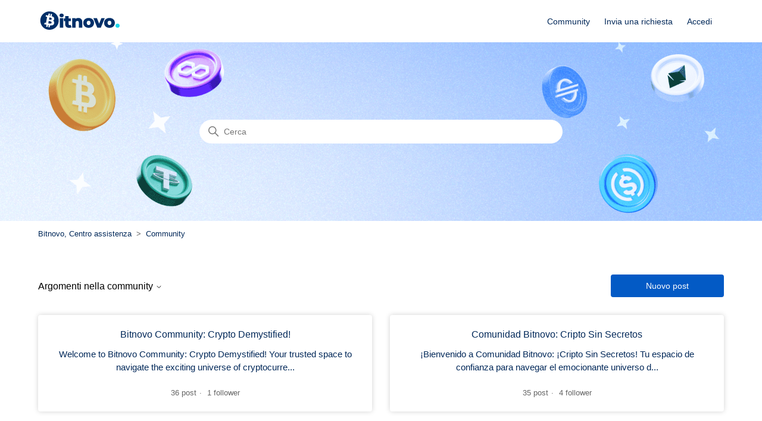

--- FILE ---
content_type: text/html; charset=utf-8
request_url: https://soporte.bitnovo.com/hc/it/community/topics
body_size: 3911
content:
<!DOCTYPE html>
<html dir="ltr" lang="it">
<head>
  <meta charset="utf-8" />
  <!-- v26850 -->


  <title>Argomenti &ndash; Bitnovo, Centro assistenza</title>

  

  <link href="https://soporte.bitnovo.com/hc/en-us/community/topics" rel="canonical">

  <link rel="stylesheet" href="//static.zdassets.com/hc/assets/application-f34d73e002337ab267a13449ad9d7955.css" media="all" id="stylesheet" />
  <link rel="stylesheet" type="text/css" href="/hc/theming_assets/917865/462209/style.css?digest=27730191324445">

  <link rel="icon" type="image/x-icon" href="/hc/theming_assets/01HZM078H14J69R14DBGPBC5DG">

    

  <meta content="width=device-width, initial-scale=1.0" name="viewport" />

  
</head>
<body class="community-enabled">
  
  
  

  <a class="skip-navigation" tabindex="1" href="#main-content">Vai al contenuto principale</a>

<header class="header">
  <div class="logo">
    <a title="Home page" href="/hc/it">
      <img src="/hc/theming_assets/01HZM078CNGZQ3R3D8VJPW2BRE" alt="Home page del Centro assistenza Bitnovo, Centro assistenza">
    </a>
  </div>
  <div class="nav-wrapper">
    <button class="menu-button" aria-controls="user-nav" aria-expanded="false" aria-label="Alterna menu di navigazione">
      <svg xmlns="http://www.w3.org/2000/svg" width="16" height="16" focusable="false" viewBox="0 0 16 16" class="icon-menu">
        <path fill="none" stroke="currentColor" stroke-linecap="round" d="M1.5 3.5h13m-13 4h13m-13 4h13"/>
      </svg>
    </button>
    <nav class="user-nav" id="user-nav">
      <a href="/hc/it/community/topics">Community</a>
      <a class="submit-a-request" href="/hc/it/requests/new">Invia una richiesta</a>
    </nav>
    
      <a class="sign-in" rel="nofollow" data-auth-action="signin" title="Apre una finestra di dialogo" role="button" href="https://bitnovo.zendesk.com/access?brand_id=462209&amp;return_to=https%3A%2F%2Fsoporte.bitnovo.com%2Fhc%2Fit%2Fcommunity%2Ftopics">
        Accedi
      </a>
    
  </div>
</header>


  <main role="main">
    <h1 class="visibility-hidden">Community</h1>

<section class="section hero community-hero">
  <h2 class="visibility-hidden">Ricerca</h2>
  <div class="hero-inner">
    <svg xmlns="http://www.w3.org/2000/svg" width="12" height="12" focusable="false" viewBox="0 0 12 12" class="search-icon" aria-hidden="true">
      <circle cx="4.5" cy="4.5" r="4" fill="none" stroke="currentColor"/>
      <path stroke="currentColor" stroke-linecap="round" d="M11 11L7.5 7.5"/>
    </svg>
    <form role="search" class="search search-full" data-search="" action="/hc/it/search" accept-charset="UTF-8" method="get"><input type="hidden" name="utf8" value="&#x2713;" autocomplete="off" /><input type="search" name="query" id="query" placeholder="Cerca" aria-label="Cerca" /></form>
  </div>
</section>

<div class="container">
  <nav class="sub-nav">
    <ol class="breadcrumbs">
  
    <li title="Bitnovo, Centro assistenza">
      
        <a href="/hc/it">Bitnovo, Centro assistenza</a>
      
    </li>
  
    <li title="Community">
      
        <a href="/hc/it/community/topics">Community</a>
      
    </li>
  
</ol>

  </nav>

  <header class="page-header community-header">
      <span class="dropdown">
          <button class="dropdown-toggle" aria-haspopup="true">
            <h2 class="title">
              Argomenti nella community
            </h2>
            <svg xmlns="http://www.w3.org/2000/svg" width="12" height="12" focusable="false" viewBox="0 0 12 12" class="dropdown-chevron-icon">
              <path fill="none" stroke="currentColor" stroke-linecap="round" d="M3 4.5l2.6 2.6c.2.2.5.2.7 0L9 4.5"/>
            </svg>
          </button>
        <span class="dropdown-menu" role="menu">
          <a role="menuitem" aria-selected="true" href="/hc/it/community/topics">
            Mostra argomenti
          </a>
          <a role="menuitem" href="/hc/it/community/posts">
            Mostra tutti i post
          </a>
        </span>
      </span>
    <span class="post-to-community">
      <a class="button button-large" href="/hc/it/community/posts/new">Nuovo post</a>
    </span>
  </header>

  

  <div id="main-content" class="blocks topics">
    <ul class="blocks-list topics-list">
      
        <li class="blocks-item topics-item ">
           <a href="/hc/it/community/topics/27996117887005-Bitnovo-Community-Crypto-Demystified" class="blocks-item-link">
             <span class="blocks-item-title">
               Bitnovo Community: Crypto Demystified!

               
             </span>
             <span class="blocks-item-description">Welcome to Bitnovo Community: Crypto Demystified! Your trusted space to navigate the exciting universe of cryptocurre...</span>
             <ul class="meta-group">
               <li class="meta-data">36 post</li>
               <li class="meta-data">1 follower</li>
             </ul>
           </a>
        </li>
      
        <li class="blocks-item topics-item ">
           <a href="/hc/it/community/topics/19463252644509-Comunidad-Bitnovo-Cripto-Sin-Secretos" class="blocks-item-link">
             <span class="blocks-item-title">
               Comunidad Bitnovo: Cripto Sin Secretos

               
             </span>
             <span class="blocks-item-description">¡Bienvenido a Comunidad Bitnovo: ¡Cripto Sin Secretos! Tu espacio de confianza para navegar el emocionante universo d...</span>
             <ul class="meta-group">
               <li class="meta-data">35 post</li>
               <li class="meta-data">4 follower</li>
             </ul>
           </a>
        </li>
      
    </ul>
  </div>

  

  
    <section class="section community-featured-posts">
      <h2 class="title">Post in evidenza</h2>
      <ul class="promoted-articles">
        
          <li class="promoted-articles-item">
            <a href="https://soporte.bitnovo.com/hc/it/community/posts/28000512072477-What-is-an-HD-Wallet-The-Key-to-Simpler-and-More-Secure-Cryptocurrency-Management">
              What is an HD Wallet? The Key to Simpler and More Secure Cryptocurrency Management
            </a>
          </li>
        
          <li class="promoted-articles-item">
            <a href="https://soporte.bitnovo.com/hc/it/community/posts/27753294053149--Wallet-de-Criptomonedas-o-Monedero-en-Euros-Entiende-tus-Saldos-en-Bitnovo">
              ¿Wallet de Criptomonedas o Monedero en Euros? ¡Entiende tus Saldos en Bitnovo!
            </a>
          </li>
        
          <li class="promoted-articles-item">
            <a href="https://soporte.bitnovo.com/hc/it/community/posts/28000624147485-Protect-Your-Cryptocurrencies-An-Essential-Guide-to-Digital-Wallet-Security">
              Protect Your Cryptocurrencies: An Essential Guide to Digital Wallet Security
            </a>
          </li>
        
      </ul>
    </section>
  

  <section class="community-activity activity">
    
      <div data-app="recent-activity" data-url="/hc/api/internal/communities/public/recent_activities?locale=it" data-scope="Community"></div>
    
  </section>

  <section class="container community-footer">
    <h2 class="community-footer-title">Non hai trovato quello che cercavi?</h2>
    <a class="button button-large" href="/hc/it/community/posts/new">Nuovo post</a>
  </section>
</div>

  </main>

  <footer class="footer">
  <div class="footer-inner">
    <a title="Home page" href="/hc/it">Bitnovo, Centro assistenza</a>

    <div class="footer-language-selector">
      
        <div class="dropdown language-selector">
          <button class="dropdown-toggle" aria-haspopup="true">
            Italiano
            <svg xmlns="http://www.w3.org/2000/svg" width="12" height="12" focusable="false" viewBox="0 0 12 12" class="dropdown-chevron-icon">
              <path fill="none" stroke="currentColor" stroke-linecap="round" d="M3 4.5l2.6 2.6c.2.2.5.2.7 0L9 4.5"/>
            </svg>
          </button>
          <span class="dropdown-menu dropdown-menu-end" role="menu">
            
              <a href="/hc/change_language/en-us?return_to=%2Fhc%2Fen-us%2Fcommunity%2Ftopics" dir="ltr" rel="nofollow" role="menuitem">
                English (US)
              </a>
            
              <a href="/hc/change_language/es?return_to=%2Fhc%2Fes%2Fcommunity%2Ftopics" dir="ltr" rel="nofollow" role="menuitem">
                Español
              </a>
            
              <a href="/hc/change_language/fr?return_to=%2Fhc%2Ffr%2Fcommunity%2Ftopics" dir="ltr" rel="nofollow" role="menuitem">
                Français
              </a>
            
          </span>
        </div>
      
    </div>
  </div>
</footer>


    <div class="powered-by-zendesk">
  <svg xmlns="http://www.w3.org/2000/svg" width="26" height="26" focusable="false" viewBox="0 0 26 26">
    <path d="M12 8.2v14.5H0zM12 3c0 3.3-2.7 6-6 6S0 6.3 0 3h12zm2 19.7c0-3.3 2.7-6 6-6s6 2.7 6 6H14zm0-5.2V3h12z"/>
  </svg>

  <a href="https://www.zendesk.it/service/help-center/?utm_source=helpcenter&utm_medium=poweredbyzendesk&utm_campaign=text&utm_content=Bitnovo+Support" target="_blank" rel="nofollow">Powered by Zendesk</a>
</div>


  <!-- / -->

  
  <script src="//static.zdassets.com/hc/assets/it.cd8e68ccdc1dd5d0a7ce.js"></script>
  

  <script type="text/javascript">
  /*

    Greetings sourcecode lurker!

    This is for internal Zendesk and legacy usage,
    we don't support or guarantee any of these values
    so please don't build stuff on top of them.

  */

  HelpCenter = {};
  HelpCenter.account = {"subdomain":"bitnovo","environment":"production","name":"Bitnovo Support"};
  HelpCenter.user = {"identifier":"da39a3ee5e6b4b0d3255bfef95601890afd80709","email":null,"name":"","role":"anonymous","avatar_url":"https://assets.zendesk.com/hc/assets/default_avatar.png","is_admin":false,"organizations":[],"groups":[]};
  HelpCenter.internal = {"asset_url":"//static.zdassets.com/hc/assets/","web_widget_asset_composer_url":"https://static.zdassets.com/ekr/snippet.js","current_session":{"locale":"it","csrf_token":null,"shared_csrf_token":null},"usage_tracking":{},"current_record_id":null,"current_record_url":null,"current_record_title":null,"current_text_direction":"ltr","current_brand_id":462209,"current_brand_name":"Bitnovo Support","current_brand_url":"https://bitnovo.zendesk.com","current_brand_active":true,"current_path":"/hc/it/community/topics","show_autocomplete_breadcrumbs":false,"user_info_changing_enabled":false,"has_user_profiles_enabled":true,"has_end_user_attachments":true,"user_aliases_enabled":true,"has_anonymous_kb_voting":true,"has_multi_language_help_center":true,"show_at_mentions":true,"embeddables_config":{"embeddables_web_widget":false,"embeddables_help_center_auth_enabled":false,"embeddables_connect_ipms":false},"answer_bot_subdomain":"static","gather_plan_state":"subscribed","has_article_verification":false,"has_gather":true,"has_ckeditor":false,"has_community_enabled":true,"has_community_badges":false,"has_community_post_content_tagging":false,"has_gather_content_tags":false,"has_guide_content_tags":true,"has_user_segments":true,"has_answer_bot_web_form_enabled":false,"has_garden_modals":false,"theming_cookie_key":"hc-da39a3ee5e6b4b0d3255bfef95601890afd80709-2-preview","is_preview":false,"has_search_settings_in_plan":true,"theming_api_version":2,"theming_settings":{"brand_color":"rgba(3, 90, 197, 1)","brand_text_color":"#FFFFFF","text_color":"#333333","link_color":"rgba(0, 40, 89, 1)","background_color":"#FFFFFF","heading_font":"'Arial Black', Arial, 'Helvetica Neue', Helvetica, sans-serif","text_font":"-apple-system, BlinkMacSystemFont, 'Segoe UI', Helvetica, Arial, sans-serif","logo":"/hc/theming_assets/01HZM078CNGZQ3R3D8VJPW2BRE","favicon":"/hc/theming_assets/01HZM078H14J69R14DBGPBC5DG","homepage_background_image":"/hc/theming_assets/01J1D2GP34DS6BC5G35S0BS34E","community_background_image":"/hc/theming_assets/01J1D2GP34DS6BC5G35S0BS34E","community_image":"/hc/theming_assets/01J1D2HPC1NQRZXVK9R7RQ5XBY","instant_search":true,"scoped_kb_search":true,"scoped_community_search":true,"show_recent_activity":false,"show_articles_in_section":true,"show_article_author":true,"show_article_comments":true,"show_follow_article":true,"show_recently_viewed_articles":true,"show_related_articles":true,"show_article_sharing":true,"show_follow_section":true,"show_follow_post":true,"show_post_sharing":true,"show_follow_topic":true},"has_pci_credit_card_custom_field":false,"help_center_restricted":false,"is_assuming_someone_else":false,"flash_messages":[],"user_photo_editing_enabled":true,"user_preferred_locale":"en-us","base_locale":"it","login_url":"https://bitnovo.zendesk.com/access?brand_id=462209\u0026return_to=https%3A%2F%2Fsoporte.bitnovo.com%2Fhc%2Fit%2Fcommunity%2Ftopics","has_alternate_templates":false,"has_custom_statuses_enabled":true,"has_hc_generative_answers_setting_enabled":true,"has_generative_search_with_zgpt_enabled":false,"has_suggested_initial_questions_enabled":false,"has_guide_service_catalog":false,"has_service_catalog_search_poc":false,"has_service_catalog_itam":false,"has_csat_reverse_2_scale_in_mobile":false,"has_knowledge_navigation":false,"has_unified_navigation":false,"has_unified_navigation_eap_access":false,"has_csat_bet365_branding":false,"version":"v26850","dev_mode":false};
</script>

  
  
  <script src="//static.zdassets.com/hc/assets/hc_enduser-be182e02d9d03985cf4f06a89a977e3d.js"></script>
  <script type="text/javascript" src="/hc/theming_assets/917865/462209/script.js?digest=27730191324445"></script>
  
</body>
</html>